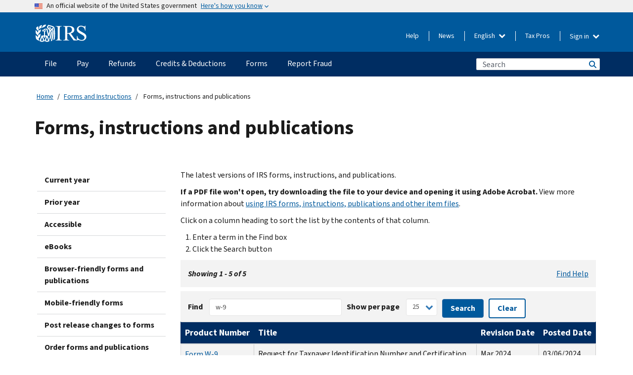

--- FILE ---
content_type: text/html; charset=UTF-8
request_url: https://www.irs.gov/forms-instructions-and-publications?find=w-9
body_size: 16343
content:
<!DOCTYPE html>
<html  lang="en" dir="ltr" prefix="content: http://purl.org/rss/1.0/modules/content/  dc: http://purl.org/dc/terms/  foaf: http://xmlns.com/foaf/0.1/  og: http://ogp.me/ns#  rdfs: http://www.w3.org/2000/01/rdf-schema#  schema: http://schema.org/  sioc: http://rdfs.org/sioc/ns#  sioct: http://rdfs.org/sioc/types#  skos: http://www.w3.org/2004/02/skos/core#  xsd: http://www.w3.org/2001/XMLSchema# ">
  <head>
    <meta charset="utf-8" />
<meta name="description" content="The latest versions of IRS forms, instructions, and publications." />
<meta name="abstract" content="The latest versions of IRS forms, instructions, and publications." />
<meta name="robots" content="index, follow" />
<link rel="canonical" href="https://www.irs.gov/forms-instructions-and-publications" />
<meta name="rights" content="United States Internal Revenue Services" />
<meta property="og:image:url" content="https://www.irs.gov/pub/image/logo_small.jpg" />
<meta property="og:image:type" content="image/jpeg" />
<meta property="og:image:alt" content="IRS logo" />
<meta name="twitter:card" content="summary" />
<meta name="twitter:title" content="Forms, instructions and publications | Internal Revenue Service" />
<meta name="twitter:description" content="The latest versions of IRS forms, instructions, and publications." />
<meta name="twitter:image:alt" content="IRS logo" />
<meta name="twitter:image" content="https://www.irs.gov/pub/image/logo_small.jpg" />
<meta name="Generator" content="Drupal 10 (https://www.drupal.org)" />
<meta name="MobileOptimized" content="width" />
<meta name="HandheldFriendly" content="true" />
<meta name="viewport" content="width=device-width, initial-scale=1.0" />
<script type="application/ld+json">{
    "@context": "https://schema.org",
    "@graph": [
        {
            "name": "Forms, instructions and publications",
            "datePosted": "2022-04-26T10:45:51-0400"
        }
    ]
}</script>
<meta name="audience" content="NULL" />
<meta name="irsStandard-type" content="NULL" />
<meta name="uniqueID" content="108781" />
<meta name="isHistorical" content="no" />
<meta name="historical-date" content="NULL" />
<meta name="changed" content="1739558814" />
<meta name="topic" content="NULL" />
<meta name="guidance" content="NULL" />
<meta name="channel" content="NULL" />
<meta name="organization" content="NULL" />
<meta name="otID" content="NULL" />
<meta name="prod_SEID" content="SKHCB" />
<link rel="icon" href="/themes/custom/pup_base/favicon.ico" type="image/vnd.microsoft.icon" />
<link rel="alternate" hreflang="en" href="https://www.irs.gov/forms-instructions-and-publications" />
<link rel="canonical" href="https://www.irs.gov/forms-instructions-and-publications" />
<link rel="shortlink" href="https://www.irs.gov/node/108781" />
<script>window.a2a_config=window.a2a_config||{};a2a_config.callbacks=[];a2a_config.overlays=[];a2a_config.templates={};</script>

    <title>Forms, instructions and publications | Internal Revenue Service</title>
    <link rel="stylesheet" media="all" href="/pub/css/css_jqwO2ACVI4B2xf_Sxg7EyCpgTqVpr8lDcT4OsU3B0CA.css?delta=0&amp;language=en&amp;theme=pup_irs&amp;include=[base64]" />
<link rel="stylesheet" media="all" href="/pub/css/css_yZKZQeQr-6FrHttDTNN7zbNgJyap3lvwbJyU-3QfwV8.css?delta=1&amp;language=en&amp;theme=pup_irs&amp;include=[base64]" />
<link rel="stylesheet" media="print" href="/pub/css/css_xEYcgzIIMA7tFIeVzSOrKRPyoYDIuxzHyZ88T5D_SPY.css?delta=2&amp;language=en&amp;theme=pup_irs&amp;include=[base64]" />
<link rel="stylesheet" media="all" href="/pub/css/css_EbWGjClhsStXbsvwOq9iT6yGxHCg86ApUzr4bYwsoHk.css?delta=3&amp;language=en&amp;theme=pup_irs&amp;include=[base64]" />

    <script type="application/json" data-drupal-selector="drupal-settings-json">{"path":{"baseUrl":"\/","pathPrefix":"","currentPath":"node\/108781","currentPathIsAdmin":false,"isFront":false,"currentLanguage":"en","currentQuery":{"find":"w-9"}},"pluralDelimiter":"\u0003","suppressDeprecationErrors":true,"gtag":{"tagId":"","consentMode":false,"otherIds":[],"events":[{"name":"search","data":{"search_term":"w 9  "}}],"additionalConfigInfo":[]},"ajaxPageState":{"libraries":"[base64]","theme":"pup_irs","theme_token":null},"ajaxTrustedUrl":{"\/forms-instructions-and-publications":true,"\/site-index-search":true},"gtm":{"tagId":null,"settings":{"data_layer":"dataLayer","include_environment":false},"tagIds":["GTM-KV978ZL"]},"dataLayer":{"defaultLang":"en","languages":{"en":{"id":"en","name":"English","direction":"ltr","weight":-10},"es":{"id":"es","name":"Spanish","direction":"ltr","weight":-9},"zh-hans":{"id":"zh-hans","name":"Chinese, Simplified","direction":"ltr","weight":-8},"zh-hant":{"id":"zh-hant","name":"Chinese, Traditional","direction":"ltr","weight":-7},"ko":{"id":"ko","name":"Korean","direction":"ltr","weight":-6},"ru":{"id":"ru","name":"Russian","direction":"ltr","weight":-5},"vi":{"id":"vi","name":"Vietnamese","direction":"ltr","weight":-4},"ht":{"id":"ht","name":"Haitian Creole","direction":"ltr","weight":-3}}},"data":{"extlink":{"extTarget":false,"extTargetAppendNewWindowLabel":"(opens in a new window)","extTargetNoOverride":false,"extNofollow":false,"extTitleNoOverride":false,"extNoreferrer":false,"extFollowNoOverride":false,"extClass":"ext","extLabel":"(link is external)","extImgClass":true,"extSubdomains":true,"extExclude":"","extInclude":"","extCssExclude":".paragraph--type--social-media-footer, .btn-primary, .btn-secondary","extCssInclude":"","extCssExplicit":"","extAlert":false,"extAlertText":"This link will take you to an external web site. We are not responsible for their content.","extHideIcons":false,"mailtoClass":"mailto","telClass":"","mailtoLabel":"(link sends email)","telLabel":"(link is a phone number)","extUseFontAwesome":true,"extIconPlacement":"append","extPreventOrphan":false,"extFaLinkClasses":"fa fa-external-link fa-external-link-alt","extFaMailtoClasses":"fa fa-envelope-o","extAdditionalLinkClasses":"","extAdditionalMailtoClasses":"","extAdditionalTelClasses":"","extFaTelClasses":"fa fa-phone","whitelistedDomains":[],"extExcludeNoreferrer":""}},"bootstrap":{"forms_has_error_value_toggle":1,"modal_animation":1,"modal_backdrop":"true","modal_focus_input":1,"modal_keyboard":1,"modal_select_text":1,"modal_show":1,"modal_size":"","popover_enabled":1,"popover_animation":1,"popover_auto_close":1,"popover_container":"body","popover_content":"","popover_delay":"0","popover_html":0,"popover_placement":"right","popover_selector":"","popover_title":"","popover_trigger":"click","tooltip_enabled":1,"tooltip_animation":1,"tooltip_container":"body","tooltip_delay":"0","tooltip_html":0,"tooltip_placement":"auto left","tooltip_selector":"","tooltip_trigger":"hover"},"views":{"ajax_path":"\/views\/ajax","ajaxViews":{"views_dom_id:d881fe9400bebe4596c29b4ea0c04a2d46f0c35c666613bdd13ffec51845c7f7":{"view_name":"pup_picklists","view_display_id":"forms_and_pubs","view_args":"","view_path":"\/node\/108781","view_base_path":null,"view_dom_id":"d881fe9400bebe4596c29b4ea0c04a2d46f0c35c666613bdd13ffec51845c7f7","pager_element":0}}},"better_exposed_filters":{"autosubmit_exclude_textfield":true},"chosen":{"selector":"select:not(:hidden,[id*=\u0027edit-state\u0027],[id^=\u0022views-form-user-admin-people-page\u0022] #edit-action)","minimum_single":25,"minimum_multiple":20,"minimum_width":200,"use_relative_width":false,"options":{"disable_search":false,"disable_search_threshold":0,"allow_single_deselect":false,"add_helper_buttons":false,"search_contains":true,"placeholder_text_multiple":"Choose some option","placeholder_text_single":"Choose an option","no_results_text":"No results match","max_shown_results":null,"inherit_select_classes":true}},"accordion_menus":{"accordion_closed":{"main_mobile":"main_mobile"}},"search_api_autocomplete":{"pup_site_index_search":{"delay":600,"auto_submit":true,"min_length":3}},"ajax":[],"user":{"uid":0,"permissionsHash":"a8bc380c6e4e686aded8ae0b2ef5e6ad03a865beea587aa9d6f35a3ea33ac02a"}}</script>
<script src="/pub/js/js_SvGSEFYsOpQP3gNDbKkK7uDwPRO6RaaM0kKXI3eIPv4.js?scope=header&amp;delta=0&amp;language=en&amp;theme=pup_irs&amp;include=[base64]"></script>
<script src="/modules/contrib/google_tag/js/gtag.js?t9wb4w"></script>
<script src="/modules/contrib/google_tag/js/gtm.js?t9wb4w"></script>

  </head>
  <body class="path-node page-node-type-landing-page has-glyphicons lang-en">
    <a href="#main-content" class="visually-hidden focusable skip-link">
      Skip to main content
    </a>
    <noscript><iframe src="https://www.googletagmanager.com/ns.html?id=GTM-KV978ZL"
                  height="0" width="0" style="display:none;visibility:hidden"></iframe></noscript>

    <div id='mobile-clickable-overlay' class='mobile-menu-overlay'></div>
      <div class="dialog-off-canvas-main-canvas" data-off-canvas-main-canvas>
    


<header id="navbar" role="banner">

  
  
          
    
    
          <div class="pup-header_official">
        <div class="container header-official-message">
          <div class="inline-official">
              <div class="region region-header-official">
    <section class="usa-banner" aria-label="Official website of the United States government">
  <header class="usa-banner__header">
    <div class="us-flag">
      <img class="usa-banner__flag" src="/themes/custom/pup_base/images/us_flag_small.png" alt="" aria-hidden="true">
    </div>
    <div class="official-text" aria-hidden="true">
      <p class="usa-banner__header-text">An official website of the United States government</p>
      <p class="usa-banner__header-action">Here's how you know</p>
    </div>
    <button class="usa-banner__button" aria-expanded="false" aria-controls="gov-info"><span>Here's how you know</span></button>
  </header>
  <div id="gov-info" class="usa-banner__content" hidden>
    <div class="row">
      <div class="usa-banner__guidance col-12 col-sm-6">
        <img class="usa-banner__icon" src="/themes/custom/pup_base/images/icon-dot-gov.svg" alt="" aria-hidden="true">
        <div class="usa-media-block__body">
          <p><strong>
          Official websites use .gov
          </strong></p><p>
          A <strong>.gov</strong> website belongs to an official government organization in the United States.
          </p>
        </div>
      </div>
      <div class="usa-banner__guidance col-12 col-sm-6">
        <img class="usa-banner__icon" src="/themes/custom/pup_base/images/icon-https.svg" alt="" aria-hidden="true">
        <div class="usa-banner__body">
          <p><strong>Secure .gov websites use HTTPS</strong></p>
            <p>
            A <strong>lock</strong>
            (<img class="usa-banner__sm-icon" src="/themes/custom/pup_base/images/lock.svg" title="Lock" alt="Locked padlock icon">)
            or <strong>https://</strong> means you've safely connected to the .gov website. Share sensitive information only on official, secure websites.
            </p>
        </div>
      </div>
    </div>
  </div>
</section>
  </div>

          </div>
        </div>
      </div>
    
    <div class="pup-header-main">
      <div class="container">
        <div class="row pup-header-main__content">
          
                                        
                                        <div class="col-xs-2 col-md-1 no-gutter pup-header-content-lt">
                    <div class="region region-header-left">
                <a class="logo navbar-btn pull-left" href="/" title="Home" rel="home">
            <img src="/themes/custom/pup_base/IRS-Logo.svg" alt="Home" />
            <img class="print-logo" src="/themes/custom/pup_irs/images/logo-print.svg" alt="Home" aria-hidden="true" />
        </a>
            
  </div>

                </div>
              
              
              <div class="col-md-11 hidden-xs hidden-sm pup-header-content-rt">
                  <div class="region region-header-right">
    
<div class="language-switcher-language-url block block-language block-language-blocklanguage-interface clearfix" id="block-languageswitcher" data-block-plugin-id="language_block:language_interface">
  
    
  
        <div class="dropdown pup-switch-hidden">
    <button class="btn btn-default dropdown-toggle languageSwitcher" type="button" id="languageSwitcher" data-toggle="dropdown" aria-expanded="false">
      English
      <i class="fa fa-chevron-down"></i>
    </button>
    <ul class="dropdown-menu" data-block="languageswitcher"><li hreflang="es" data-drupal-link-query="{&quot;find&quot;:&quot;w-9&quot;}" data-drupal-link-system-path="node/108781" class="es"><a href="/es/forms-instructions-and-publications?find=w-9" class="language-link" lang="es" hreflang="es" data-drupal-link-query="{&quot;find&quot;:&quot;w-9&quot;}" data-drupal-link-system-path="node/108781">Español</a></li><li hreflang="zh-hans" data-drupal-link-query="{&quot;find&quot;:&quot;w-9&quot;}" data-drupal-link-system-path="node/108781" class="zh-hans"><a href="/zh-hans/forms-instructions-and-publications?find=w-9" class="language-link" lang="zh-hans" hreflang="zh-hans" data-drupal-link-query="{&quot;find&quot;:&quot;w-9&quot;}" data-drupal-link-system-path="node/108781">中文 (简体)</a></li><li hreflang="zh-hant" data-drupal-link-query="{&quot;find&quot;:&quot;w-9&quot;}" data-drupal-link-system-path="node/108781" class="zh-hant"><a href="/zh-hant/forms-instructions-and-publications?find=w-9" class="language-link" lang="zh-hant" hreflang="zh-hant" data-drupal-link-query="{&quot;find&quot;:&quot;w-9&quot;}" data-drupal-link-system-path="node/108781">中文 (繁體)</a></li><li hreflang="ko" data-drupal-link-query="{&quot;find&quot;:&quot;w-9&quot;}" data-drupal-link-system-path="node/108781" class="ko"><a href="/ko/forms-instructions-and-publications?find=w-9" class="language-link" lang="ko" hreflang="ko" data-drupal-link-query="{&quot;find&quot;:&quot;w-9&quot;}" data-drupal-link-system-path="node/108781">한국어</a></li><li hreflang="ru" data-drupal-link-query="{&quot;find&quot;:&quot;w-9&quot;}" data-drupal-link-system-path="node/108781" class="ru"><a href="/ru/forms-instructions-and-publications?find=w-9" class="language-link" lang="ru" hreflang="ru" data-drupal-link-query="{&quot;find&quot;:&quot;w-9&quot;}" data-drupal-link-system-path="node/108781">Русский</a></li><li hreflang="vi" data-drupal-link-query="{&quot;find&quot;:&quot;w-9&quot;}" data-drupal-link-system-path="node/108781" class="vi"><a href="/vi/forms-instructions-and-publications?find=w-9" class="language-link" lang="vi" hreflang="vi" data-drupal-link-query="{&quot;find&quot;:&quot;w-9&quot;}" data-drupal-link-system-path="node/108781">Tiếng Việt</a></li><li hreflang="ht" data-drupal-link-query="{&quot;find&quot;:&quot;w-9&quot;}" data-drupal-link-system-path="node/108781" class="ht"><a href="/ht/forms-instructions-and-publications?find=w-9" class="language-link" lang="ht" hreflang="ht" data-drupal-link-query="{&quot;find&quot;:&quot;w-9&quot;}" data-drupal-link-system-path="node/108781">Kreyòl ayisyen</a></li></ul>
    </div>

    </div>

<nav role="navigation" aria-labelledby="block-pup-irs-informationmenu-2-menu" id="block-pup-irs-informationmenu-2" data-block-plugin-id="system_menu_block:pup-info-menu" class="pup-nav-en">
            
  <h2 class="visually-hidden" id="block-pup-irs-informationmenu-2-menu">Information Menu</h2>
  

                  <ul data-block="pup_irs_informationmenu_2" class="menu menu--pup-info-menu nav">
                      <li class="first">
                                                          <a href="/help/let-us-help-you" title="Help" data-drupal-link-system-path="node/16916">Help</a>
                        </li>
                      <li>
                                                          <a href="/newsroom" title="News" data-drupal-link-system-path="node/19646">News</a>
                        </li>
                      <li>
                                                          <a href="/tax-professionals" data-drupal-link-system-path="node/11">Tax Pros</a>
                        </li>
                      <li class="expanded dropdown last">
                                                                                            <span class="navbar-text dropdown-toggle" data-toggle="dropdown">Sign in <span class="caret"></span></span>
                                <ul data-block="pup_irs_informationmenu_2" class="dropdown-menu">
                      <li class="first">
                                                          <a href="https://sa.www4.irs.gov/ola/" class="btn btn-primary">Individual</a>
                        </li>
                      <li>
                                                          <a href="https://sa.www4.irs.gov/bola/" class="btn btn-primary">Business</a>
                        </li>
                      <li>
                                                          <a href="https://sa.www4.irs.gov/taxpro/" class="btn btn-primary">Tax Pro</a>
                        </li>
                      <li>
                  
            <div class="field field--name-body field--type-text-with-summary field--label-hidden field--item"><h2>Access your tax information with an IRS account.</h2>

<ul class="signin-content-checkmarks">
	<li>Refunds</li>
	<li>Payments</li>
	<li>Tax records</li>
</ul>
</div>
      
              </li>
                      <li class="last">
                                                          <a href="/your-account" class="btn btn-primary" data-drupal-link-system-path="node/126776">Create account</a>
                        </li>
        </ul>
      
                        </li>
        </ul>
      

  </nav>

  </div>

              </div>
              
                            <div class="col-xs-10 hidden-md hidden-lg no-gutter">
                <ul class="pup-header-mobile-menu pull-right">
                  <li>
                    <button type="button" id="pup-mobile-navbar-searchBtn" class="btn btn-link pup-header-mobile-menu__searchBtn" data-target="#navbar-collapse" aria-expanded="false" aria-controls="navbar-collapse">
                      Search
                    </button>
                  </li>
                                      <li id="pup-mobile-navbar-infoBtn" class="pup-header-mobile-menu__infoBtn" data-close-text="Close">
                        <div class="region region-help-menu-mobile">
                <ul data-block="helpmenumobile" class="menu menu--help-menu-mobile nav">
                      <li class="expanded dropdown first last">
                                                                                            <span class="navbar-text dropdown-toggle" data-toggle="dropdown">Sign in <span class="caret"></span></span>
                                <ul data-block="helpmenumobile" class="dropdown-menu">
                      <li class="first">
                                                          <a href="https://sa.www4.irs.gov/ola/" class="btn btn-primary">Individual</a>
                        </li>
                      <li>
                                                          <a href="https://sa.www4.irs.gov/bola/" class="btn btn-primary">Business</a>
                        </li>
                      <li>
                                                          <a href="https://sa.www4.irs.gov/taxpro/" class="btn btn-primary">Tax Pro</a>
                        </li>
                      <li>
                  
            <div class="field field--name-body field--type-text-with-summary field--label-hidden field--item"><h2>Access your tax information with an IRS account.</h2>

<ul class="signin-content-checkmarks">
	<li>Refunds</li>
	<li>Payments</li>
	<li>Tax records</li>
</ul>
</div>
      
              </li>
                      <li class="last">
                                                          <a href="/your-account" class="btn btn-primary" data-drupal-link-system-path="node/126776">Create account</a>
                        </li>
        </ul>
      
                        </li>
        </ul>
      


  </div>

                    </li>
                                    <li>
                    <button type="button" id="pup-mobile-navbar-menuBtn" class="btn btn-link pup-header-mobile-menu__menuBtn mobile-menu-icon" data-target="#pup-header-nav-collapse">
                      Menu
                    </button>
                  </li>
                </ul>
              </div>
          

        </div>       </div>
              <div id="navbar-collapse" class="collapse hidden-md hidden-lg">
            <div class="region region-search-form-collapsible">
      <div class="pup-site-header-search-block pup-search-box-hidden">
            <div class="pup-site-header-search-block__searchfield">
        
<form data-block="exposedformpup_site_index_searchsite_search_srt_relevance_4" action="/site-index-search" method="get" id="views-exposed-form-pup-site-index-search-site-search-srt-relevance" accept-charset="UTF-8" novalidate>
  <div  class="form--inline form-inline clearfix">
  








<div class="form-item form-group js-form-item form-type-search-api-autocomplete js-form-type-search-api-autocomplete form-item-search js-form-item-search form-autocomplete">


    
    
            <label for="search-main-mobile" class="control-label">Search</label>
    
    <div class="input-group"><input placeholder="Search" aria-label="Search" data-drupal-selector="edit-search" data-search-api-autocomplete-search="pup_site_index_search" class="form-autocomplete form-text form-control" data-autocomplete-path="/search_api_autocomplete/pup_site_index_search?display=site_search_srt_relevance&amp;&amp;filter=search" type="text" id="search-main-mobile" name="search" value="" size="30" maxlength="128"/><span class="input-group-addon"><span class="icon glyphicon glyphicon-refresh ajax-progress ajax-progress-throbber" aria-hidden="true"></span></span></div>

    

</div>









<div class="form-item form-group js-form-item form-type-select js-form-type-select form-item-field-pup-historical-1 js-form-item-field-pup-historical-1">


    
    
            <label for="edit-field-pup-historical-1" class="control-label">Include Historical Content</label>
    
    <div class="select-style select-wrapper">
  <select data-drupal-selector="edit-field-pup-historical-1" class="form-select form-control" id="edit-field-pup-historical-1" name="field_pup_historical_1"><option value="All">- Any -</option><option value="1" selected="selected">No</option></select>
</div>

    

</div>









<div class="form-item form-group js-form-item form-type-select js-form-type-select form-item-field-pup-historical js-form-item-field-pup-historical">


    
    
            <label for="edit-field-pup-historical" class="control-label">Include Historical Content</label>
    
    <div class="select-style select-wrapper">
  <select data-drupal-selector="edit-field-pup-historical" class="form-select form-control" id="edit-field-pup-historical" name="field_pup_historical"><option value="All">- Any -</option><option value="1" selected="selected">No</option></select>
</div>

    

</div>
<div data-drupal-selector="edit-actions" class="form-actions form-group js-form-wrapper form-wrapper" id="edit-actions--2"><button title="Search" data-drupal-selector="edit-submit-pup-site-index-search" class="button js-form-submit form-submit btn-primary btn icon-before" type="submit" id="edit-submit-pup-site-index-search" value="Search"><span class="icon glyphicon glyphicon-search" aria-hidden="true"></span>
Search</button></div>

</div>

</form>
      </div>
      </div>

  </div>

        </div>
          </div> 
          <div class="header-nav hidden-xs hidden-sm">
          <div class="container-fluid">
              <div class="region region-site-navigation">
    <nav role="navigation" aria-labelledby="block-mainnavigationmobile-2-menu" id="block-mainnavigationmobile-2" data-block-plugin-id="system_menu_block:main_mobile">
            
  <h2 class="visually-hidden" id="block-mainnavigationmobile-2-menu">Main navigation</h2>
  

        


              <a id="stickyNavLogo" class="logo navbar-btn pull-left" href="/" title="Home" rel="home">
        <img src="/themes/custom/pup_base/IRS-Logo.svg" alt="Home">
      </a>
      <ul data-block="mainnavigationmobile_2" class="menu nav" id="accessible-megamenu-navigation">
                                                                      <li class="expanded megamenu-top-nav-item dropdown">	
          <a href="/filing" aria-controls="accessible-megamenu-file-submenu" aria-expanded="false" aria-label="File menu has additional options. Use the spacebar to open the File sub menu or enter to navigate to the File page." role="application" id="accessible-megamenu-nav-item-0">File</a>
                                  <ul data-block="mainnavigationmobile_2" class="menu dropdown-menu" id="accessible-megamenu-file-submenu" aria-expanded="false" aria-hidden="true" aria-labelledby="accessible-megamenu-nav-item-0" role="region">
       <div class="mega-menu-container">
                                                                                            <li><a href="/filing" class="mobile-only-text" id="accessible-megamenu-file-submenu-0" data-drupal-link-system-path="node/19656">Overview</a>
                          </li>
                                                                                      <div class="mega-menu-column">
                                                                  <li><span class="mega-menu-column-header" id="accessible-megamenu-file-submenu-1">INFORMATION FOR…</span>
                          </li>
                                                                                          <li><a href="/individual-tax-filing" id="accessible-megamenu-file-submenu-2" data-drupal-link-system-path="node/142191">Individuals</a>
                          </li>
                                                                                          <li><a href="/businesses" id="accessible-megamenu-file-submenu-3" data-drupal-link-system-path="node/18976">Business and self-employed</a>
                          </li>
                                                                                          <li><a href="/charities-and-nonprofits" id="accessible-megamenu-file-submenu-4" data-drupal-link-system-path="node/58461">Charities and nonprofits</a>
                          </li>
                                                                                          <li><a href="/individuals/international-taxpayers" id="accessible-megamenu-file-submenu-5" data-drupal-link-system-path="node/19696">International filers</a>
                          </li>
                                                                                          <li><a href="/retirement-plans" id="accessible-megamenu-file-submenu-6" data-drupal-link-system-path="node/19741">Retirement</a>
                          </li>
                                                                                          <li><a href="/government-entities" id="accessible-megamenu-file-submenu-7" data-drupal-link-system-path="node/19586">Governments and tax-exempt bonds</a>
                          </li>
                                                                                          <li><a href="/government-entities/indian-tribal-governments" id="accessible-megamenu-file-submenu-8" data-drupal-link-system-path="node/19601">Indian Tribal Governments</a>
                          </li>
                                                                </div>
                                                  <div class="mega-menu-column">
                                                                  <li><span class="mega-menu-column-header" id="accessible-megamenu-file-submenu-9">FILING FOR INDIVIDUALS</span>
                          </li>
                                                                                          <li><a href="/filing/individuals/how-to-file" id="accessible-megamenu-file-submenu-10" data-drupal-link-system-path="node/22856">How to file</a>
                          </li>
                                                                                          <li><a href="/filing/individuals/when-to-file" id="accessible-megamenu-file-submenu-11" data-drupal-link-system-path="node/22726">When to file</a>
                          </li>
                                                                                          <li><a href="/filing/where-to-file-tax-returns-addresses-listed-by-return-type" id="accessible-megamenu-file-submenu-12" data-drupal-link-system-path="node/2442">Where to file</a>
                          </li>
                                                                                          <li><a href="/filing/individuals/update-my-information" id="accessible-megamenu-file-submenu-13" data-drupal-link-system-path="node/22861">Update your information</a>
                          </li>
                                                                </div>
                                                  <div class="mega-menu-column">
                                                                  <li><span class="mega-menu-column-header" id="accessible-megamenu-file-submenu-14">POPULAR</span>
                          </li>
                                                                                          <li><a href="/individuals/get-transcript" id="accessible-megamenu-file-submenu-15" data-drupal-link-system-path="node/136676">Tax record (transcript)</a>
                          </li>
                                                                                          <li><a href="/businesses/small-businesses-self-employed/get-an-employer-identification-number" id="accessible-megamenu-file-submenu-16" data-drupal-link-system-path="node/17153">Apply for an Employer ID Number (EIN)</a>
                          </li>
                                                                                          <li><a href="/filing/file-an-amended-return" id="accessible-megamenu-file-submenu-17" data-drupal-link-system-path="node/128551">Amend return</a>
                          </li>
                                                                                          <li><a href="/identity-theft-fraud-scams/get-an-identity-protection-pin" id="accessible-megamenu-file-submenu-18" data-drupal-link-system-path="node/16696">Identity Protection PIN (IP PIN)</a>
                          </li>
                      </div>
    
                </div>
        </ul>
      
            </li>
                                                                    <li class="expanded megamenu-top-nav-item dropdown">	
          <a href="/payments" aria-controls="accessible-megamenu-pay-submenu" aria-expanded="false" aria-label="Pay menu has additional options. Use the spacebar to open the Pay sub menu or enter to navigate to the Pay page." role="application" id="accessible-megamenu-nav-item-1">Pay</a>
                                  <ul data-block="mainnavigationmobile_2" class="menu dropdown-menu" id="accessible-megamenu-pay-submenu" aria-expanded="false" aria-hidden="true" aria-labelledby="accessible-megamenu-nav-item-1" role="region">
       <div class="mega-menu-container">
                                                                                            <li><a href="/payments" class="mobile-only-text" id="accessible-megamenu-pay-submenu-0" data-drupal-link-system-path="node/19551">Overview</a>
                          </li>
                                                                                      <div class="mega-menu-column">
                                                                  <li><span class="mega-menu-column-header" id="accessible-megamenu-pay-submenu-1">PAY BY</span>
                          </li>
                                                                                          <li><a href="/payments/direct-pay-with-bank-account" id="accessible-megamenu-pay-submenu-2" data-drupal-link-system-path="node/10224">Bank Account (Direct Pay)</a>
                          </li>
                                                                                          <li><a href="/payments/online-payment-agreement-application" id="accessible-megamenu-pay-submenu-3" data-drupal-link-system-path="node/16716">Payment Plan (Installment Agreement)</a>
                          </li>
                                                                                          <li><a href="/payments/eftps-the-electronic-federal-tax-payment-system" id="accessible-megamenu-pay-submenu-4" data-drupal-link-system-path="node/15488">Electronic Federal Tax Payment System (EFTPS)</a>
                          </li>
                                                                </div>
                                                  <div class="mega-menu-column">
                                                                  <li><span class="mega-menu-column-header" id="accessible-megamenu-pay-submenu-5">POPULAR</span>
                          </li>
                                                                                          <li><a href="/your-account" id="accessible-megamenu-pay-submenu-6" data-drupal-link-system-path="node/126776">Your Online Account</a>
                          </li>
                                                                                          <li><a href="/individuals/tax-withholding-estimator" id="accessible-megamenu-pay-submenu-7" data-drupal-link-system-path="node/107181">Tax Withholding Estimator</a>
                          </li>
                                                                                          <li><a href="/businesses/small-businesses-self-employed/estimated-taxes" id="accessible-megamenu-pay-submenu-8" data-drupal-link-system-path="node/17135">Estimated Taxes</a>
                          </li>
                                                                                          <li><a href="/payments/penalties" id="accessible-megamenu-pay-submenu-9" data-drupal-link-system-path="node/91826">Penalties</a>
                          </li>
                      </div>
    
                </div>
        </ul>
      
            </li>
                                                                    <li class="expanded megamenu-top-nav-item dropdown">	
          <a href="/refunds" aria-controls="accessible-megamenu-refunds-submenu" aria-expanded="false" aria-label="Refunds menu has additional options. Use the spacebar to open the Refunds sub menu or enter to navigate to the Refunds page." role="application" id="accessible-megamenu-nav-item-2">Refunds</a>
                                  <ul data-block="mainnavigationmobile_2" class="menu dropdown-menu" id="accessible-megamenu-refunds-submenu" aria-expanded="false" aria-hidden="true" aria-labelledby="accessible-megamenu-nav-item-2" role="region">
       <div class="mega-menu-container">
                                                                                            <li><a href="/refunds" class="mobile-only-text" id="accessible-megamenu-refunds-submenu-0" data-drupal-link-system-path="node/130131">Overview</a>
                          </li>
                                                                          <div class="mega-menu-column no-header-extra-padding">
                                                                  <li><a href="/wheres-my-refund" class="mega-menu-column-header" id="accessible-megamenu-refunds-submenu-1" data-drupal-link-system-path="node/19556">Where’s My Refund?</a>
                          </li>
                                                                                          <li><a href="/refunds/get-your-refund-faster-tell-irs-to-direct-deposit-your-refund-to-one-two-or-three-accounts" id="accessible-megamenu-refunds-submenu-2" data-drupal-link-system-path="node/10971">Direct deposit</a>
                          </li>
                                                                                          <li><a href="/filing/wheres-my-amended-return" id="accessible-megamenu-refunds-submenu-3" data-drupal-link-system-path="node/17175">Where’s My Amended Return?</a>
                          </li>
                      </div>
    
                </div>
        </ul>
      
            </li>
                                                                    <li class="expanded megamenu-top-nav-item dropdown">	
          <a href="/credits-and-deductions" aria-controls="accessible-megamenu-credits-deductions-submenu" aria-expanded="false" aria-label="Credits &amp; Deductions menu has additional options. Use the spacebar to open the Credits &amp; Deductions sub menu or enter to navigate to the Credits &amp; Deductions page." role="application" id="accessible-megamenu-nav-item-3">Credits & Deductions</a>
                                  <ul data-block="mainnavigationmobile_2" class="menu dropdown-menu" id="accessible-megamenu-credits-deductions-submenu" aria-expanded="false" aria-hidden="true" aria-labelledby="accessible-megamenu-nav-item-3" role="region">
       <div class="mega-menu-container">
                                                                                            <li><a href="/credits-and-deductions" class="mobile-only-text" id="accessible-megamenu-credits-deductions-submenu-0" data-drupal-link-system-path="node/80206">Overview</a>
                          </li>
                                                                                      <div class="mega-menu-column">
                                                                  <li><span class="mega-menu-column-header" id="accessible-megamenu-credits-deductions-submenu-1">INFORMATION FOR...</span>
                          </li>
                                                                                          <li><a href="/credits-and-deductions-for-individuals" title="For you and your family" id="accessible-megamenu-credits-deductions-submenu-2" data-drupal-link-system-path="node/5">Individuals</a>
                          </li>
              <li class="mega-menu-helper-text">
          <span class="desktop-only-text">
            For you and your family
          </span>
        </li>
                                                                                          <li><a href="/credits-deductions/businesses" title="Standard mileage and other information" id="accessible-megamenu-credits-deductions-submenu-3" data-drupal-link-system-path="node/19941">Businesses & Self-Employed</a>
                          </li>
              <li class="mega-menu-helper-text">
          <span class="desktop-only-text">
            Standard mileage and other information
          </span>
        </li>
                                                                </div>
                                                  <div class="mega-menu-column">
                                                                  <li><span class="mega-menu-column-header" id="accessible-megamenu-credits-deductions-submenu-4">POPULAR</span>
                          </li>
                                                                                          <li><a href="/credits-deductions/individuals/earned-income-tax-credit-eitc" id="accessible-megamenu-credits-deductions-submenu-5" data-drupal-link-system-path="node/18966">Earned Income Credit (EITC)</a>
                          </li>
                                                                                          <li><a href="/credits-deductions/individuals/child-tax-credit" id="accessible-megamenu-credits-deductions-submenu-6" data-drupal-link-system-path="node/771">Child Tax Credit</a>
                          </li>
                                                                                          <li><a href="/credits-deductions/clean-vehicle-and-energy-credits" id="accessible-megamenu-credits-deductions-submenu-7" data-drupal-link-system-path="node/126641">Clean Energy and Vehicle Credits</a>
                          </li>
                                                                                          <li><a href="/help/ita/how-much-is-my-standard-deduction" id="accessible-megamenu-credits-deductions-submenu-8" data-drupal-link-system-path="node/5229">Standard Deduction</a>
                          </li>
                                                                                          <li><a href="/retirement-plans" id="accessible-megamenu-credits-deductions-submenu-9" data-drupal-link-system-path="node/19741">Retirement Plans</a>
                          </li>
                      </div>
    
                </div>
        </ul>
      
            </li>
                                                                    <li class="expanded megamenu-top-nav-item dropdown">	
          <a href="/forms-instructions" aria-controls="accessible-megamenu-forms-submenu" aria-expanded="false" aria-label="Forms menu has additional options. Use the spacebar to open the Forms sub menu or enter to navigate to the Forms page." role="application" id="accessible-megamenu-nav-item-4">Forms</a>
                                  <ul data-block="mainnavigationmobile_2" class="menu dropdown-menu" id="accessible-megamenu-forms-submenu" aria-expanded="false" aria-hidden="true" aria-labelledby="accessible-megamenu-nav-item-4" role="region">
       <div class="mega-menu-container">
                                                                                            <li><a href="/forms-instructions" class="mobile-only-text" id="accessible-megamenu-forms-submenu-0" data-drupal-link-system-path="node/6">Overview</a>
                          </li>
                                                                                      <div class="mega-menu-column">
                                                                  <li><span class="mega-menu-column-header" id="accessible-megamenu-forms-submenu-1">POPULAR FORMS & INSTRUCTIONS</span>
                          </li>
                                                                                          <li><a href="/forms-pubs/about-form-1040" title="Individual Income Tax Return" id="accessible-megamenu-forms-submenu-2" data-drupal-link-system-path="node/16022">Form 1040</a>
                          </li>
              <li class="mega-menu-helper-text">
          <span class="desktop-only-text">
            Individual Income Tax Return
          </span>
        </li>
                                                                                          <li><a href="/instructions/i1040gi" title="Instructions for Form 1040 " id="accessible-megamenu-forms-submenu-3" data-drupal-link-system-path="node/100166">Form 1040 Instructions</a>
                          </li>
              <li class="mega-menu-helper-text">
          <span class="desktop-only-text">
            Instructions for Form 1040 
          </span>
        </li>
                                                                                          <li><a href="/forms-pubs/about-form-w-9" title="Request for Taxpayer Identification Number (TIN) and Certification" id="accessible-megamenu-forms-submenu-4" data-drupal-link-system-path="node/15825">Form W-9</a>
                          </li>
              <li class="mega-menu-helper-text">
          <span class="desktop-only-text">
            Request for Taxpayer Identification Number (TIN) and Certification
          </span>
        </li>
                                                                                          <li><a href="/forms-pubs/about-form-4506-t" title="Request for Transcript of Tax Return" id="accessible-megamenu-forms-submenu-5" data-drupal-link-system-path="node/10554">Form 4506-T</a>
                          </li>
              <li class="mega-menu-helper-text">
          <span class="desktop-only-text">
            Request for Transcript of Tax Return
          </span>
        </li>
                                                                </div>
                                      <div class="mega-menu-column extra-padding">
                                                                  <li><a href="/forms-pubs/about-form-w-4" class="mega-menu-column-header" title="Employee&#039;s Withholding Certificate" id="accessible-megamenu-forms-submenu-6" data-drupal-link-system-path="node/15498">Form W-4</a>
                          </li>
              <li class="mega-menu-helper-text">
          <span class="desktop-only-text">
            Employee&#039;s Withholding Certificate
          </span>
        </li>
                                                                                          <li><a href="/forms-pubs/about-form-941" title="Employer&#039;s Quarterly Federal Tax Return" id="accessible-megamenu-forms-submenu-7" data-drupal-link-system-path="node/53446">Form 941</a>
                          </li>
              <li class="mega-menu-helper-text">
          <span class="desktop-only-text">
            Employer&#039;s Quarterly Federal Tax Return
          </span>
        </li>
                                                                                          <li><a href="/forms-pubs/about-form-w-2" title="Wage and Tax Statement" id="accessible-megamenu-forms-submenu-8" data-drupal-link-system-path="node/5737">Form W-2</a>
                          </li>
              <li class="mega-menu-helper-text">
          <span class="desktop-only-text">
            Wage and Tax Statement
          </span>
        </li>
                                                                                          <li><a href="/forms-pubs/about-form-9465" title="Installment Agreement Request" id="accessible-megamenu-forms-submenu-9" data-drupal-link-system-path="node/15532">Form 9465</a>
                          </li>
              <li class="mega-menu-helper-text">
          <span class="desktop-only-text">
            Installment Agreement Request
          </span>
        </li>
                                                                </div>
                                                  <div class="mega-menu-column">
                                                                  <li><span class="mega-menu-column-header" id="accessible-megamenu-forms-submenu-10">POPULAR FOR TAX PROS</span>
                          </li>
                                                                                          <li><a href="/forms-pubs/about-form-1040x" title="Amended Individual Income Tax Return" id="accessible-megamenu-forms-submenu-11" data-drupal-link-system-path="node/19996">Form 1040-X</a>
                          </li>
              <li class="mega-menu-helper-text">
          <span class="desktop-only-text">
            Amended Individual Income Tax Return
          </span>
        </li>
                                                                                          <li><a href="/forms-pubs/about-form-2848" title="Power of Attorney" id="accessible-megamenu-forms-submenu-12" data-drupal-link-system-path="node/15839">Form 2848</a>
                          </li>
              <li class="mega-menu-helper-text">
          <span class="desktop-only-text">
            Power of Attorney
          </span>
        </li>
                                                                                          <li><a href="/forms-pubs/about-form-w-7" title="Apply for an ITIN" id="accessible-megamenu-forms-submenu-13" data-drupal-link-system-path="node/15536">Form W-7</a>
                          </li>
              <li class="mega-menu-helper-text">
          <span class="desktop-only-text">
            Apply for an ITIN
          </span>
        </li>
                                                                                          <li><a href="/tax-professionals/office-of-professional-responsibility-and-circular-230" title="Regulations Governing Practice before the IRS" id="accessible-megamenu-forms-submenu-14" data-drupal-link-system-path="node/125016">Circular 230</a>
                          </li>
              <li class="mega-menu-helper-text">
          <span class="desktop-only-text">
            Regulations Governing Practice before the IRS
          </span>
        </li>
                      </div>
    
                </div>
        </ul>
      
            </li>
                                                                    <li class="expanded megamenu-top-nav-item dropdown">	
          <a href="/help/report-fraud" aria-controls="accessible-megamenu-report-fraud-submenu" aria-expanded="false" aria-label="Report Fraud menu has additional options. Use the spacebar to open the Report Fraud sub menu or enter to navigate to the Report Fraud page." role="application" id="accessible-megamenu-nav-item-5">Report Fraud</a>
                                  <ul data-block="mainnavigationmobile_2" class="menu dropdown-menu" id="accessible-megamenu-report-fraud-submenu" aria-expanded="false" aria-hidden="true" aria-labelledby="accessible-megamenu-nav-item-5" role="region">
       <div class="mega-menu-container">
                                                                                            <li><a href="/help/report-fraud" class="mobile-only-text" id="accessible-megamenu-report-fraud-submenu-0" data-drupal-link-system-path="node/151251">Overview</a>
                          </li>
                                                                          <div class="mega-menu-column no-header-extra-padding">
                                                                  <li><a href="/help/report-fraud/report-tax-fraud-a-scam-or-law-violation" class="mega-menu-column-header" id="accessible-megamenu-report-fraud-submenu-1" data-drupal-link-system-path="node/1273">Tax fraud and scams</a>
                          </li>
                                                                                          <li><a href="/identity-theft-central" id="accessible-megamenu-report-fraud-submenu-2" data-drupal-link-system-path="node/19616">Identity theft</a>
                          </li>
                                                                                          <li><a href="/help/report-fraud/report-fake-irs-treasury-or-tax-related-emails-and-messages" id="accessible-megamenu-report-fraud-submenu-3" data-drupal-link-system-path="node/15745">Fake IRS email or message</a>
                          </li>
                                                                                          <li><a href="/help/report-fraud/make-a-complaint-about-a-tax-return-preparer" id="accessible-megamenu-report-fraud-submenu-4" data-drupal-link-system-path="node/3141">Tax return preparer</a>
                          </li>
                      </div>
    
                </div>
        </ul>
      
            </li>
              
            </ul>
      

  </nav>
  <div class="pup-site-header-search-block pup-search-box-hidden">
            <div class="pup-site-header-search-block__searchfield">
        
<form data-block="pup_irs_exposedformpup_site_index_searchsite_search_srt_relevance_2" action="/site-index-search" method="get" id="views-exposed-form-pup-site-index-search-site-search-srt-relevance--2" accept-charset="UTF-8" novalidate>
  <div  class="form--inline form-inline clearfix">
  








<div class="form-item form-group js-form-item form-type-search-api-autocomplete js-form-type-search-api-autocomplete form-item-search js-form-item-search form-autocomplete">


    
    
            <label for="search-main" class="control-label">Search</label>
    
    <div class="input-group"><input placeholder="Search" aria-label="Search" data-drupal-selector="edit-search" data-search-api-autocomplete-search="pup_site_index_search" class="form-autocomplete form-text form-control" data-autocomplete-path="/search_api_autocomplete/pup_site_index_search?display=site_search_srt_relevance&amp;&amp;filter=search" type="text" id="search-main" name="search" value="" size="30" maxlength="128"/><span class="input-group-addon"><span class="icon glyphicon glyphicon-refresh ajax-progress ajax-progress-throbber" aria-hidden="true"></span></span></div>

    

</div>









<div class="form-item form-group js-form-item form-type-select js-form-type-select form-item-field-pup-historical-1 js-form-item-field-pup-historical-1">


    
    
            <label for="edit-field-pup-historical-1--2" class="control-label">Include Historical Content</label>
    
    <div class="select-style select-wrapper">
  <select data-drupal-selector="edit-field-pup-historical-1" class="form-select form-control" id="edit-field-pup-historical-1--2" name="field_pup_historical_1"><option value="All">- Any -</option><option value="1" selected="selected">No</option></select>
</div>

    

</div>









<div class="form-item form-group js-form-item form-type-select js-form-type-select form-item-field-pup-historical js-form-item-field-pup-historical">


    
    
            <label for="edit-field-pup-historical--2" class="control-label">Include Historical Content</label>
    
    <div class="select-style select-wrapper">
  <select data-drupal-selector="edit-field-pup-historical" class="form-select form-control" id="edit-field-pup-historical--2" name="field_pup_historical"><option value="All">- Any -</option><option value="1" selected="selected">No</option></select>
</div>

    

</div>
<div data-drupal-selector="edit-actions" class="form-actions form-group js-form-wrapper form-wrapper" id="edit-actions--3"><button title="Search" data-drupal-selector="edit-submit-pup-site-index-search-2" class="button js-form-submit form-submit btn-primary btn icon-before" type="submit" id="edit-submit-pup-site-index-search--2" value="Search"><span class="icon glyphicon glyphicon-search" aria-hidden="true"></span>
Search</button></div>

</div>

</form>
      </div>
      </div>

  </div>

          </div>
      </div>
    
          <div id="pup-info-menu-collapse"  class="pup-header-content-rt col-xs-12 hidden-md hidden-lg collapse">
          <div class="region region-info-menu-collapsible">
    <nav role="navigation" aria-labelledby="block-pup-irs-informationmenu-menu" id="block-pup-irs-informationmenu" data-block-plugin-id="system_menu_block:pup-info-menu" class="pup-nav-en">
            
  <h2 class="visually-hidden" id="block-pup-irs-informationmenu-menu">Information Menu</h2>
  

                  <ul data-block="pup_irs_informationmenu" class="menu menu--pup-info-menu nav">
                      <li class="first">
                                                          <a href="/help/let-us-help-you" title="Help" data-drupal-link-system-path="node/16916">Help</a>
                        </li>
                      <li>
                                                          <a href="/newsroom" title="News" data-drupal-link-system-path="node/19646">News</a>
                        </li>
                      <li>
                                                          <a href="/tax-professionals" data-drupal-link-system-path="node/11">Tax Pros</a>
                        </li>
                      <li class="expanded dropdown last">
                                                                                            <span class="navbar-text dropdown-toggle" data-toggle="dropdown">Sign in <span class="caret"></span></span>
                                <ul data-block="pup_irs_informationmenu" class="dropdown-menu">
                      <li class="first">
                                                          <a href="https://sa.www4.irs.gov/ola/" class="btn btn-primary">Individual</a>
                        </li>
                      <li>
                                                          <a href="https://sa.www4.irs.gov/bola/" class="btn btn-primary">Business</a>
                        </li>
                      <li>
                                                          <a href="https://sa.www4.irs.gov/taxpro/" class="btn btn-primary">Tax Pro</a>
                        </li>
                      <li>
                  
            <div class="field field--name-body field--type-text-with-summary field--label-hidden field--item"><h2>Access your tax information with an IRS account.</h2>

<ul class="signin-content-checkmarks">
	<li>Refunds</li>
	<li>Payments</li>
	<li>Tax records</li>
</ul>
</div>
      
              </li>
                      <li class="last">
                                                          <a href="/your-account" class="btn btn-primary" data-drupal-link-system-path="node/126776">Create account</a>
                        </li>
        </ul>
      
                        </li>
        </ul>
      

  </nav>

  </div>

      </div>
    
          <div id="pup-header-nav-collapse"  class="pup-header-content-rt col-xs-12 hidden-md hidden-lg collapse">
          <div class="region region-header-nav-collapsible">
    <section id="block-accordionmainnavigationmobile" data-block-plugin-id="accordion_menus_block:main_mobile" class="block block-accordion-menus block-accordion-menus-blockmain-mobile clearfix">
  
    

      <div class="accordion_menus_block_container main_mobile">
  <h2 class="accordion-title">
    <a href="#">File</a>
  </h2>
  <div class="accordion_menus-block-content">
    <ul><li><a href="/filing" class="mobile-only-text">Overview</a></li><li><span class="mega-menu-column-header">INFORMATION FOR…</span></li><li><a href="/individual-tax-filing">Individuals</a></li><li><a href="/businesses">Business and self-employed</a></li><li><a href="/charities-and-nonprofits">Charities and nonprofits</a></li><li><a href="/individuals/international-taxpayers">International filers</a></li><li><a href="/retirement-plans">Retirement</a></li><li><a href="/government-entities">Governments and tax-exempt bonds</a></li><li><a href="/government-entities/indian-tribal-governments">Indian Tribal Governments</a></li><li><span class="mega-menu-column-header">FILING FOR INDIVIDUALS</span></li><li><a href="/filing/individuals/how-to-file">How to file</a></li><li><a href="/filing/individuals/when-to-file">When to file</a></li><li><a href="/filing/where-to-file-tax-returns-addresses-listed-by-return-type">Where to file</a></li><li><a href="/filing/individuals/update-my-information">Update your information</a></li><li><span class="mega-menu-column-header">POPULAR</span></li><li><a href="/individuals/get-transcript">Tax record (transcript)</a></li><li><a href="/businesses/small-businesses-self-employed/get-an-employer-identification-number">Apply for an Employer ID Number (EIN)</a></li><li><a href="/filing/file-an-amended-return">Amend return</a></li><li><a href="/identity-theft-fraud-scams/get-an-identity-protection-pin">Identity Protection PIN (IP PIN)</a></li></ul>
  </div>
  <h2 class="accordion-title">
    <a href="#">Pay</a>
  </h2>
  <div class="accordion_menus-block-content">
    <ul><li><a href="/payments" class="mobile-only-text">Overview</a></li><li><span class="mega-menu-column-header">PAY BY</span></li><li><a href="/payments/direct-pay-with-bank-account">Bank Account (Direct Pay)</a></li><li><a href="/payments/online-payment-agreement-application">Payment Plan (Installment Agreement)</a></li><li><a href="/payments/eftps-the-electronic-federal-tax-payment-system">Electronic Federal Tax Payment System (EFTPS)</a></li><li><span class="mega-menu-column-header">POPULAR</span></li><li><a href="/your-account">Your Online Account</a></li><li><a href="/individuals/tax-withholding-estimator">Tax Withholding Estimator</a></li><li><a href="/businesses/small-businesses-self-employed/estimated-taxes">Estimated Taxes</a></li><li><a href="/payments/penalties">Penalties</a></li></ul>
  </div>
  <h2 class="accordion-title">
    <a href="#">Refunds</a>
  </h2>
  <div class="accordion_menus-block-content">
    <ul><li><a href="/refunds" class="mobile-only-text">Overview</a></li><li><a href="/wheres-my-refund" class="mega-menu-column-header">Where’s My Refund?</a></li><li><a href="/refunds/get-your-refund-faster-tell-irs-to-direct-deposit-your-refund-to-one-two-or-three-accounts">Direct deposit</a></li><li><a href="/filing/wheres-my-amended-return">Where’s My Amended Return?</a></li></ul>
  </div>
  <h2 class="accordion-title">
    <a href="#">Credits &amp; Deductions</a>
  </h2>
  <div class="accordion_menus-block-content">
    <ul><li><a href="/credits-and-deductions" class="mobile-only-text">Overview</a></li><li><span class="mega-menu-column-header">INFORMATION FOR...</span></li><li><a href="/credits-and-deductions-for-individuals" title="For you and your family">Individuals</a></li><li><a href="/credits-deductions/businesses" title="Standard mileage and other information">Businesses &amp; Self-Employed</a></li><li><span class="mega-menu-column-header">POPULAR</span></li><li><a href="/credits-deductions/individuals/earned-income-tax-credit-eitc">Earned Income Credit (EITC)</a></li><li><a href="/credits-deductions/individuals/child-tax-credit">Child Tax Credit</a></li><li><a href="/credits-deductions/clean-vehicle-and-energy-credits">Clean Energy and Vehicle Credits</a></li><li><a href="/help/ita/how-much-is-my-standard-deduction">Standard Deduction</a></li><li><a href="/retirement-plans">Retirement Plans</a></li></ul>
  </div>
  <h2 class="accordion-title">
    <a href="#">Forms</a>
  </h2>
  <div class="accordion_menus-block-content">
    <ul><li><a href="/forms-instructions" class="mobile-only-text">Overview</a></li><li><span class="mega-menu-column-header">POPULAR FORMS &amp; INSTRUCTIONS</span></li><li><a href="/forms-pubs/about-form-1040" title="Individual Income Tax Return">Form 1040</a></li><li><a href="/instructions/i1040gi" title="Instructions for Form 1040 ">Form 1040 Instructions</a></li><li><a href="/forms-pubs/about-form-w-9" title="Request for Taxpayer Identification Number (TIN) and Certification">Form W-9</a></li><li><a href="/forms-pubs/about-form-4506-t" title="Request for Transcript of Tax Return">Form 4506-T</a></li><li><a href="/forms-pubs/about-form-w-4" class="mega-menu-column-header" title="Employee&#039;s Withholding Certificate">Form W-4</a></li><li><a href="/forms-pubs/about-form-941" title="Employer&#039;s Quarterly Federal Tax Return">Form 941</a></li><li><a href="/forms-pubs/about-form-w-2" title="Wage and Tax Statement">Form W-2</a></li><li><a href="/forms-pubs/about-form-9465" title="Installment Agreement Request">Form 9465</a></li><li><span class="mega-menu-column-header">POPULAR FOR TAX PROS</span></li><li><a href="/forms-pubs/about-form-1040x" title="Amended Individual Income Tax Return">Form 1040-X</a></li><li><a href="/forms-pubs/about-form-2848" title="Power of Attorney">Form 2848</a></li><li><a href="/forms-pubs/about-form-w-7" title="Apply for an ITIN">Form W-7</a></li><li><a href="/tax-professionals/office-of-professional-responsibility-and-circular-230" title="Regulations Governing Practice before the IRS">Circular 230</a></li></ul>
  </div>
  <h2 class="accordion-title">
    <a href="#">Report Fraud</a>
  </h2>
  <div class="accordion_menus-block-content">
    <ul><li><a href="/help/report-fraud" class="mobile-only-text">Overview</a></li><li><a href="/help/report-fraud/report-tax-fraud-a-scam-or-law-violation" class="mega-menu-column-header">Tax fraud and scams</a></li><li><a href="/identity-theft-central">Identity theft</a></li><li><a href="/help/report-fraud/report-fake-irs-treasury-or-tax-related-emails-and-messages">Fake IRS email or message</a></li><li><a href="/help/report-fraud/make-a-complaint-about-a-tax-return-preparer">Tax return preparer</a></li></ul>
  </div>
</div>

  </section>

<nav role="navigation" aria-labelledby="block-pup-irs-mainnavigation-menu" id="block-pup-irs-mainnavigation" data-block-plugin-id="system_menu_block:main">
            
  <h2 class="visually-hidden" id="block-pup-irs-mainnavigation-menu">Main navigation</h2>
  

        
        <ul data-block="pup_irs_mainnavigation" class="menu nav navbar-nav">
                                          <li>
            <a href="/filing" class="top-level-nav-item">File</a>
                            </li>
                                      <li>
            <a href="/payments" class="top-level-nav-item">Pay</a>
                            </li>
                                      <li>
            <a href="/refunds" class="top-level-nav-item">Refunds</a>
                            </li>
                                      <li>
            <a href="/credits-and-deductions" class="top-level-nav-item">Credits &amp; Deductions</a>
                            </li>
                                      <li>
            <a href="/forms-instructions" class="top-level-nav-item">Forms &amp; Instructions</a>
                            </li>
        </ul>
        



  </nav>
<nav role="navigation" aria-labelledby="block-pup-irs-infomenumobile-menu" id="block-pup-irs-infomenumobile" data-block-plugin-id="system_menu_block:info-menu-mobile">
            
  <h2 class="visually-hidden" id="block-pup-irs-infomenumobile-menu">Info Menu Mobile</h2>
  

                  <ul data-block="pup_irs_infomenumobile" class="menu menu--info-menu-mobile nav">
                      <li class="first">
                                                          <a href="/charities-and-nonprofits" data-drupal-link-system-path="node/58461">Charities &amp; Nonprofits</a>
                        </li>
                      <li>
                                                          <a href="/help/let-us-help-you" title="Help" data-drupal-link-system-path="node/16916">Help</a>
                        </li>
                      <li>
                                                          <a href="/newsroom" title="News" data-drupal-link-system-path="node/19646">News</a>
                        </li>
                      <li class="last">
                                                          <a href="/tax-professionals" title="Tax Pros" data-drupal-link-system-path="node/11">Tax Pros</a>
                        </li>
        </ul>
      

  </nav>

  </div>

      </div>
    
   </header>

<div class="pup-page-node-type-landing-page__banner">
  <div class="container">
    <div class="row clearfix">
      <div class="col-md-12">
                            <div class="region region-breadcrumbs">
        <nav aria-label="Breadcrumbs">
    <ol class="breadcrumb">
      <li lang=en xml:lang=en ><a href="/" lang=en xml:lang=en >Home</a></li><li lang=en xml:lang=en ><a href="/forms-instructions" lang=en xml:lang=en >Forms and Instructions</a></li><li  class="active">            Forms, instructions and publications
            </li>
    </ol>
  </nav>


  </div>

                          <h1 class="pup-page-node-type-landing-page__title">Forms, instructions and publications</h1>
              </div>
    </div>
  </div>
</div>
<div class="container">
  <div class="row">
              <div class="col-sm-12">
            <div class="region region-language-switcher">
    <section id="block-pup-irs-languageswitchercontent" data-block-plugin-id="pup_language_switcher:language_interface" class="block block-pup-language-switcher block-pup-language-switcherlanguage-interface clearfix">
  
    

      &nbsp;
  </section>


  </div>

        </div>
        </div>

</div>

<div role="main" id="main-content" class="pup-main-container container js-quickedit-main-content">
  <div class="row">
                              <aside class="sidebar-left col-sm-12 col-md-3 col-lg-3" role="complementary">
            <div class="region region-sidebar-first">
    <section id="block-pup-irs-puphierarchicaltaxonomymenu" data-block-plugin-id="pup_hierarchical_taxonomy_menu" class="block block-pup-hierarchical-taxonomy-menu clearfix">
  
    

      


              <div class="pup-second-nav-header">
        <h3 class="pup-second-nav-heading">
		<button id="pup-snav" class="pup-second-nav-btn hidden-md hidden-lg" aria-controls="pup-snav-menu-links" aria-expanded="false" type="button">More In Forms and Instructions
          <i aria-hidden="true" class="fa fa-plus"></i>
        </button>
        </h3>
      </div>
      <div id="pup-snav-menu-links" aria-labelledby="pup-snav">
      <ul class="menu nav pup-second-nav">
              <li class="level-2" data-indent-level="2">
        <a href="/forms-instructions" title="Current year" id="term-18551" rel="child" lang="en" xml:lang="en" hreflang="en">Current year</a>
              </li>
          <li class="level-2" data-indent-level="2">
        <a href="/forms-pubs/prior-year" title="Prior year" id="term-18566" rel="child" lang="en" xml:lang="en" hreflang="en">Prior year</a>
              </li>
          <li class="level-2" data-indent-level="2">
        <a href="/forms-pubs/accessible-irs-tax-products" title="Accessible" id="term-18546" rel="child" lang="en" xml:lang="en" hreflang="en">Accessible</a>
              </li>
          <li class="level-2" data-indent-level="2">
        <a href="/forms-pubs/ebook" title="eBooks" id="term-18556" rel="child" lang="en" xml:lang="en" hreflang="en">eBooks</a>
              </li>
          <li class="level-2" data-indent-level="2">
        <a href="/forms-pubs/browser-friendly" title="Browser-friendly forms and publications" id="term-22221" rel="child" lang="en" xml:lang="en" hreflang="en">Browser-friendly forms and publications</a>
              </li>
          <li class="level-2" data-indent-level="2">
        <a href="/forms-pubs/mobile-friendly-forms" title="Mobile-friendly forms" id="term-29421" rel="child" lang="en" xml:lang="en" hreflang="en">Mobile-friendly forms</a>
              </li>
          <li class="level-2" data-indent-level="2">
        <a href="/forms-pubs/changes-to-current-forms-publications" title="Post release changes to forms" id="term-18561" rel="child" lang="en" xml:lang="en" hreflang="en">Post release changes to forms</a>
              </li>
          <li class="level-2" data-indent-level="2">
        <a href="/forms-pubs/order-products" title="Order forms and publications" id="term-22206" rel="child" lang="en" xml:lang="en" hreflang="en">Order forms and publications</a>
              </li>
          <li class="level-2" data-indent-level="2">
        <a href="/forms-pubs/more-information" title="Help with forms and instructions" id="term-22226" rel="child" lang="en" xml:lang="en" hreflang="en">Help with forms and instructions</a>
              </li>
          <li class="level-2" data-indent-level="2">
        <a href="/forms-pubs/comment-on-tax-forms-and-publications" title="Comment on tax forms and publications" id="term-28036" rel="child" lang="en" xml:lang="en" hreflang="en">Comment on tax forms and publications</a>
              </li>
        </ul>
      </div>
    


  </section>


  </div>

        </aside>
          
            <section class="body-content col-sm-12 col-md-9 col-lg-9" id="main-content">
                    
                                      
                  
                       <div class="region region-content">
    <div data-drupal-messages-fallback class="hidden"></div>  <article class="node node--type-landing_page node--view-mode-full clearfix">
  
    

  <div>
      <div class="layout layout--threecol-25-50-25">
          <div  class="layout__region layout__region--top">
        <div class="block-region-top"><section data-block-plugin-id="entity_field:node:body" class="block block-ctools-block block-entity-fieldnodebody clearfix">
  
    

      
            <div class="field field--name-body field--type-text-with-summary field--label-hidden field--item"><p>The latest versions of IRS forms, instructions, and publications.</p>

<p><strong>If a PDF file won't open, try downloading the file to your device and opening it using Adobe Acrobat.</strong> View more information about <a data-entity-substitution="canonical" data-entity-type="node" data-entity-uuid="129b08c4-9893-49b5-b0dd-18d9cb1eac62" href="/forms-pubs/using-irs-forms-instructions-publications-and-other-item-files" title="Using IRS forms, instructions, publications and other item files">using IRS forms, instructions, publications and other item files</a>.</p>

<p>Click on a column heading to sort the list by the contents of that column.</p>

<ol>
	<li>Enter a term in the Find box</li>
	<li>Click the Search button</li>
</ol>
</div>
      
  </section>

</div>
      </div>
    
    
    
    
          <div  class="layout__region layout__region--bottom">
        <div class="block-region-bottom"><section class="views-element-container block block-views block-views-blockpup-picklists-forms-and-pubs clearfix" data-block-plugin-id="views_block:pup_picklists-forms_and_pubs">
  
    

      <div class="form-group"><div class="view view-pup-picklists view-id-pup_picklists view-display-id-forms_and_pubs js-view-dom-id-d881fe9400bebe4596c29b4ea0c04a2d46f0c35c666613bdd13ffec51845c7f7">
  
    
      <div class="view-header">
      <h4 id="solr-results-summary" role="alert" aria-live="assertive">Showing 1 - 5 of 5</h4><span class="pup-picklist-find-help"><a href="/help/find-help">Find Help</a></span>
    </div>
        <div class="view-filters form-group">
      <form class="views-exposed-form bef-exposed-form" data-bef-auto-submit-full-form="" data-bef-auto-submit="" data-bef-auto-submit-delay="500" data-bef-auto-submit-minimum-length="3" data-drupal-selector="views-exposed-form-pup-picklists-forms-and-pubs" action="/forms-instructions-and-publications" method="get" id="views-exposed-form-pup-picklists-forms-and-pubs" accept-charset="UTF-8" novalidate>
  <div  class="form--inline form-inline clearfix">
  








<div class="form-item form-group js-form-item form-type-textfield js-form-type-textfield form-item-find js-form-item-find">


    
    
            <label for="edit-find" class="control-label">Find</label>
    
    <input placeholder="in Product Number, Title or Revision Date" data-drupal-selector="edit-find" class="form-text form-control" type="text" id="edit-find" name="find" value="w-9" size="30" maxlength="128"/>

    

</div>









<div class="form-item form-group js-form-item form-type-select js-form-type-select form-item-items-per-page js-form-item-items-per-page">


    
    
            <label for="edit-items-per-page" class="control-label">Show per page</label>
    
    <div class="select-style select-wrapper">
  <select data-drupal-selector="edit-items-per-page" class="form-select form-control" id="edit-items-per-page" name="items_per_page"><option value="25" selected="selected">25</option><option value="50">50</option><option value="100">100</option><option value="200">200</option></select>
</div>

    

</div>
<div data-drupal-selector="edit-actions" class="form-actions form-group js-form-wrapper form-wrapper" id="edit-actions"><button data-bef-auto-submit-click="" data-drupal-selector="edit-submit-pup-picklists" class="button js-form-submit form-submit btn-primary btn icon-before" type="submit" id="edit-submit-pup-picklists" value="Search"><span class="icon glyphicon glyphicon-search" aria-hidden="true"></span>
Search</button><button data-drupal-selector="edit-reset-pup-picklists" class="button js-form-submit form-submit btn-default btn" type="submit" id="edit-reset-pup-picklists" name="reset" value="Clear">Clear</button></div>

</div>

</form>

    </div>
    
      <div class="view-content">
        <div class="table-responsive">
<table class="tablesaw tablesaw-stack table table-hover table-striped pup-table" data-tablesaw-mode="stack">
        <thead>
    <tr>
                                      <th id="view-natural-sort-field-table-column" class="views-field views-field-natural-sort-field" scope="col"><a href="?find=w-9&amp;items_per_page=25&amp;order=natural_sort_field&amp;sort=asc" title="sort by Product Number">Product Number</a></th>
                                      <th id="view-forms-and-pubs-picklist-title-table-column" class="views-field views-field-forms-and-pubs-picklist-title" scope="col"><a href="?find=w-9&amp;items_per_page=25&amp;order=forms_and_pubs_picklist_title&amp;sort=asc" title="sort by Title">Title</a></th>
                                      <th id="view-picklist-revision-date-iso-table-column" class="views-field views-field-picklist-revision-date-iso" scope="col"><a href="?find=w-9&amp;items_per_page=25&amp;order=picklist_revision_date_iso&amp;sort=desc" title="sort by Revision Date">Revision Date</a></th>
                                      <th id="view-posted-date-table-column" class="views-field views-field-posted-date" scope="col"><a href="?find=w-9&amp;items_per_page=25&amp;order=posted_date&amp;sort=desc" title="sort by Posted Date">Posted Date</a></th>
          </tr>
    </thead>
    <tbody>
      <tr>
                                                                                            <td headers="view-natural-sort-field-table-column" class="views-field views-field-natural-sort-field views-field-forms-and-pubs-picklist-number"><a href="/pub/irs-pdf/fw9.pdf" target="_blank" rel="noopener">Form W-9</a>        </td>
                                                                      <td headers="view-forms-and-pubs-picklist-title-table-column" class="views-field views-field-forms-and-pubs-picklist-title">Request for Taxpayer Identification Number and Certification        </td>
                                                                                            <td headers="view-picklist-revision-date-iso-table-column" class="views-field views-field-picklist-revision-date-iso views-field-forms-and-pubs-picklist-revision-date">Mar 2024        </td>
                                                                      <td headers="view-posted-date-table-column" class="views-field views-field-posted-date">03/06/2024        </td>
          </tr>
      <tr>
                                                                                            <td headers="view-natural-sort-field-table-column" class="views-field views-field-natural-sort-field views-field-forms-and-pubs-picklist-number"><a href="/pub/irs-pdf/iw9.pdf" target="_blank" rel="noopener">Instruction W-9</a>        </td>
                                                                      <td headers="view-forms-and-pubs-picklist-title-table-column" class="views-field views-field-forms-and-pubs-picklist-title">Instructions for the Requestor of Form W-9, Request for Taxpayer Identification Number and Certification        </td>
                                                                                            <td headers="view-picklist-revision-date-iso-table-column" class="views-field views-field-picklist-revision-date-iso views-field-forms-and-pubs-picklist-revision-date">Mar 2024        </td>
                                                                      <td headers="view-posted-date-table-column" class="views-field views-field-posted-date">03/11/2024        </td>
          </tr>
      <tr>
                                                                                            <td headers="view-natural-sort-field-table-column" class="views-field views-field-natural-sort-field views-field-forms-and-pubs-picklist-number"><a href="/pub/irs-pdf/fw9s.pdf" target="_blank" rel="noopener">Form W-9S</a>        </td>
                                                                      <td headers="view-forms-and-pubs-picklist-title-table-column" class="views-field views-field-forms-and-pubs-picklist-title">Request for Student&#039;s or Borrower&#039;s Taxpayer Identification Number and Certification        </td>
                                                                                            <td headers="view-picklist-revision-date-iso-table-column" class="views-field views-field-picklist-revision-date-iso views-field-forms-and-pubs-picklist-revision-date">Jan 2026        </td>
                                                                      <td headers="view-posted-date-table-column" class="views-field views-field-posted-date">12/30/2025        </td>
          </tr>
      <tr>
                                                                                            <td headers="view-natural-sort-field-table-column" class="views-field views-field-natural-sort-field views-field-forms-and-pubs-picklist-number"><a href="/pub/irs-pdf/fw9sp.pdf" target="_blank" rel="noopener">Form W-9 (sp)</a>        </td>
                                                                      <td headers="view-forms-and-pubs-picklist-title-table-column" class="views-field views-field-forms-and-pubs-picklist-title">Request for Taxpayer Identification Number and Certification (Spanish Version)        </td>
                                                                                            <td headers="view-picklist-revision-date-iso-table-column" class="views-field views-field-picklist-revision-date-iso views-field-forms-and-pubs-picklist-revision-date">Mar 2024        </td>
                                                                      <td headers="view-posted-date-table-column" class="views-field views-field-posted-date">03/13/2024        </td>
          </tr>
      <tr>
                                                                                            <td headers="view-natural-sort-field-table-column" class="views-field views-field-natural-sort-field views-field-forms-and-pubs-picklist-number"><a href="/pub/irs-pdf/iw9sp.pdf" target="_blank" rel="noopener">Instruction W-9 (sp)</a>        </td>
                                                                      <td headers="view-forms-and-pubs-picklist-title-table-column" class="views-field views-field-forms-and-pubs-picklist-title">Instructions for the Requestor of Form W-9 (sp), Request for Taxpayer Identification Number and Certification (Spanish Version)        </td>
                                                                                            <td headers="view-picklist-revision-date-iso-table-column" class="views-field views-field-picklist-revision-date-iso views-field-forms-and-pubs-picklist-revision-date">Mar 2024        </td>
                                                                      <td headers="view-posted-date-table-column" class="views-field views-field-posted-date">03/13/2024        </td>
          </tr>
    </tbody>
</table>
  </div>

    </div>
  
      
            <div class="view-footer">
      <a href="https://get.adobe.com/reader"><img src="/static_assets/img/get_adobe_reader.gif" alt="Get Adobe Acrobat Reader" title="Get Adobe Acrobat Reader"></a>
    </div>
    </div>
</div>

  </section>

</div>
      </div>
      </div>

  </div>
</article>


  </div>

              </section>

                  </div>
</div>
<div class="container">
    <div class="pup-bodycopy-footer">
      <div class='pup-content-revision col-xs-12 col-sm-6'>
                Page Last Reviewed or Updated: 06-Aug-2025
      </div>
            <div class='pup-share-menu col-xs-12 col-sm-6'>  <div class="region region-share-content">
    <section id="block-pup-irs-addtoanybuttons" data-block-plugin-id="addtoany_block" class="block block-addtoany block-addtoany-block clearfix">
  
    

      <span class="a2a_kit a2a_kit_size_24 addtoany_list" data-a2a-url="https://www.irs.gov/forms-instructions-and-publications" data-a2a-title="Forms, instructions and publications"><div class="pup-share-items"><ul class="nav navbar-nav navbar-right"><li class="dropdown"><a href="#" class="dropdown-toggle pup-share-link" data-toggle="dropdown" role="button" aria-haspopup="true" aria-expanded="false">Share</a><ul class="dropdown-menu"><li><a class="pup-social-title a2a_button_facebook"><i class="fa fa-facebook-square social-icon" aria-hidden="true"></i><span>Facebook</span></a></li><li><a class="pup-social-title a2a_button_twitter" id="button_twitter"><svg width="24" class="social-icon" aria-hidden="true" xmlns="http://www.w3.org/2000/svg" viewBox="0 0 512 512"><!--!Font Awesome Free 6.5.2 by @fontawesome - https://fontawesome.com License - https://fontawesome.com/license/free Copyright 2024 Fonticons, Inc.--><path d="M389.2 48h70.6L305.6 224.2 487 464H345L233.7 318.6 106.5 464H35.8L200.7 275.5 26.8 48H172.4L272.9 180.9 389.2 48zM364.4 421.8h39.1L151.1 88h-42L364.4 421.8z"/></svg><span>Twitter</a></li><li><a class="pup-social-title a2a_button_linkedin"><i class="fa fa-linkedin-square social-icon" aria-hidden="true"></i><span>Linkedin</span></a></li><li role="separator" class="divider"></li></ul></li><li><button class="pup-print" type="button" onclick="javascript:print();">Print</button></li></ul></div></span>

  </section>


  </div>
</div>
          </div>
</div>
  <footer class="pup-footer" role="contentinfo" aria-label="footer">
    <div class="footer-nav-wrapper container">
              <div class="row menu">
            <div class="region region-footer-first">
    <nav role="navigation" aria-labelledby="block-footernavigation-2-menu" id="block-footernavigation-2" data-block-plugin-id="system_menu_block:pup-footer-navigation">
            
  <h2 class="visually-hidden" id="block-footernavigation-2-menu">Footer Navigation</h2>
  

                  <ul data-block="footernavigation_2" class="menu menu--pup-footer-navigation nav">
                      <li class="expanded dropdown first">
                                                                                            <span class="footer-column-header navbar-text dropdown-toggle" data-toggle="dropdown">Our Agency <span class="caret"></span></span>
                                <div role="region">
        <ul data-block="footernavigation_2" class="dropdown-menu">
                      <li class="first">
                                                          <a href="/about-irs" data-drupal-link-system-path="node/18841">About IRS</a>
                        </li>
                      <li>
                                                          <a href="https://jobs.irs.gov/">Careers</a>
                        </li>
                      <li>
                                                          <a href="/statistics/soi-tax-stats-irs-operations-and-budget" data-drupal-link-system-path="node/506">Operations and Budget</a>
                        </li>
                      <li>
                                                          <a href="/statistics" data-drupal-link-system-path="node/19746">Tax Statistics</a>
                        </li>
                      <li>
                                                          <a href="/help/let-us-help-you" data-drupal-link-system-path="node/16916">Help</a>
                        </li>
                      <li class="last">
                                                          <a href="/help/contact-your-local-irs-office" data-drupal-link-system-path="node/16903">Find a Local Office</a>
                        </li>
        </ul>
        </div>
      
                        </li>
                      <li class="expanded dropdown">
                                                                                            <span class="footer-column-header navbar-text dropdown-toggle" data-toggle="dropdown">Know Your Rights <span class="caret"></span></span>
                                <div role="region">
        <ul data-block="footernavigation_2" class="dropdown-menu">
                      <li class="first">
                                                          <a href="/taxpayer-bill-of-rights" data-drupal-link-system-path="node/19686">Taxpayer Bill of Rights</a>
                        </li>
                      <li>
                                                          <a href="/taxpayer-advocate" data-drupal-link-system-path="node/18846">Taxpayer Advocate Service</a>
                        </li>
                      <li>
                                                          <a href="/appeals" data-drupal-link-system-path="node/19036">Independent Office of Appeals</a>
                        </li>
                      <li>
                                                          <a href="/about-irs/protecting-taxpayer-civil-rights" data-drupal-link-system-path="node/15736">Civil Rights </a>
                        </li>
                      <li>
                                                          <a href="/privacy-disclosure/irs-freedom-of-information">FOIA</a>
                        </li>
                      <li>
                                                          <a href="https://home.treasury.gov/footer/no-fear-act">No FEAR Act Data</a>
                        </li>
                      <li class="last">
                                                          <a href="/newsroom/general-overview-of-taxpayer-reliance-on-guidance-published-in-the-internal-revenue-bulletin-and-faqs" data-drupal-link-system-path="node/101086">Reliance on Guidance</a>
                        </li>
        </ul>
        </div>
      
                        </li>
                      <li class="expanded dropdown">
                                                                                            <span class="footer-column-header navbar-text dropdown-toggle" data-toggle="dropdown">Resolve an Issue <span class="caret"></span></span>
                                <div role="region">
        <ul data-block="footernavigation_2" class="dropdown-menu">
                      <li class="first">
                                                          <a href="/individuals/understanding-your-irs-notice-or-letter" data-drupal-link-system-path="node/16683">IRS Notices and Letters</a>
                        </li>
                      <li>
                                                          <a href="/identity-theft-central" data-drupal-link-system-path="node/19616">Identity Theft</a>
                        </li>
                      <li>
                                                          <a href="/help/tax-scams" data-drupal-link-system-path="node/138436">Tax scams</a>
                        </li>
                      <li>
                                                          <a href="/compliance/criminal-investigation/tax-fraud-alerts" data-drupal-link-system-path="node/15416">Tax Fraud</a>
                        </li>
                      <li>
                                                          <a href="/compliance/criminal-investigation" data-drupal-link-system-path="node/19091">Criminal Investigation</a>
                        </li>
                      <li class="last">
                                                          <a href="/compliance/whistleblower-office" data-drupal-link-system-path="node/7935">Whistleblower Office</a>
                        </li>
        </ul>
        </div>
      
                        </li>
                      <li class="expanded dropdown">
                                                                                            <span class="footer-column-header navbar-text dropdown-toggle" data-toggle="dropdown">Languages <span class="caret"></span></span>
                                <div role="region">
        <ul data-block="footernavigation_2" class="dropdown-menu">
                      <li class="first">
                                                          <a href="https://www.irs.gov/es" lang="es" xml:lang="es">Español</a>
                        </li>
                      <li>
                                                          <a href="https://www.irs.gov/zh-hans" lang="zh-hans" xml:lang="zh-hans">中文 (简体)</a>
                        </li>
                      <li>
                                                          <a href="https://www.irs.gov/zh-hant" lang="zh-hant" xml:lang="zh-hant">中文 (繁體)</a>
                        </li>
                      <li>
                                                          <a href="https://www.irs.gov/ko" lang="ko" xml:lang="ko">한국어</a>
                        </li>
                      <li>
                                                          <a href="https://www.irs.gov/ru" lang="ru" xml:lang="ru">Pусский</a>
                        </li>
                      <li>
                                                          <a href="https://www.irs.gov/vi" lang="vi" xml:lang="vi">Tiếng Việt</a>
                        </li>
                      <li>
                                                          <a href="https://www.irs.gov/ht" lang="ht" xml:lang="ht">Kreyòl ayisyen</a>
                        </li>
                      <li class="last">
                                                          <a href="https://www.irs.gov" lang="en" xml:lang="en">English</a>
                        </li>
        </ul>
        </div>
      
                        </li>
                      <li class="expanded dropdown last">
                                                                                            <span class="footer-column-header navbar-text dropdown-toggle" data-toggle="dropdown">Related Sites <span class="caret"></span></span>
                                <div role="region">
        <ul data-block="footernavigation_2" class="dropdown-menu">
                      <li class="first">
                                                          <a href="https://www.treasury.gov/">U.S. Treasury</a>
                        </li>
                      <li>
                                                          <a href="https://www.treasury.gov/tigta/">Treasury Inspector General for Tax Administration</a>
                        </li>
                      <li>
                                                          <a href="https://www.usa.gov/">USA.gov</a>
                        </li>
                      <li>
                                                          <a href="https://www.usaspending.gov">USAspending.gov</a>
                        </li>
                      <li class="last">
                                                          <a href="https://vote.gov/">Vote.gov</a>
                        </li>
        </ul>
        </div>
      
                        </li>
        </ul>
      

  </nav>

  </div>

        </div>
          </div>
    <div class="container">
      <div class="row pup-footer-social-media-links">
          <div class="region region-social-media-footer pull-right">
    <section id="block-socialmediaforfooter" data-block-plugin-id="block_content:40b0cf2e-cb49-4f62-888d-000cf00eb582" class="block block-block-content block-block-content40b0cf2e-cb49-4f62-888d-000cf00eb582 clearfix">
  
    

        <div class="row">
          <div class="social-icon">  <div class="paragraph paragraph--type--social-media-footer paragraph--view-mode--default">
    		          <a href="https://www.facebook.com/IRS" aria-label="IRS Facebook "> 
                      <i aria-hidden="true" class="fa fa-facebook-square"></i>
                  </a>
		        </div>
</div>
          <div class="social-icon">  <div class="paragraph paragraph--type--social-media-footer paragraph--view-mode--default">
    		          <a href="https://www.twitter.com/IRSnews" aria-label="IRS Twitter"> 
                      <svg style="height:34px;margin-top:3px;" aria-hidden="true" xmlns="http://www.w3.org/2000/svg" viewBox="0 0 448 512"><!--!Font Awesome Free 6.6.0 by @fontawesome - https://fontawesome.com License - https://fontawesome.com/license/free Copyright 2024 Fonticons, Inc.--><path d="M64 32C28.7 32 0 60.7 0 96V416c0 35.3 28.7 64 64 64H384c35.3 0 64-28.7 64-64V96c0-35.3-28.7-64-64-64H64zm297.1 84L257.3 234.6 379.4 396H283.8L209 298.1 123.3 396H75.8l111-126.9L69.7 116h98l67.7 89.5L313.6 116h47.5zM323.3 367.6L153.4 142.9H125.1L296.9 367.6h26.3z"/></svg>
                  </a>
		        </div>
</div>
          <div class="social-icon">  <div class="paragraph paragraph--type--social-media-footer paragraph--view-mode--default">
    		          <a href="https://www.instagram.com/irsnews" aria-label="Instagram"> 
                      <i aria-hidden="true" class="fa fa-instagram"></i>
                  </a>
		        </div>
</div>
          <div class="social-icon">  <div class="paragraph paragraph--type--social-media-footer paragraph--view-mode--default">
    		          <a href="https://www.linkedin.com/company/irs" aria-label="IRS LinkedIn"> 
                      <svg style="height:34px;margin-top:3px;" aria-hidden="true" xmlns="http://www.w3.org/2000/svg" viewBox="0 0 448 512"><!--!Font Awesome Free 6.6.0 by @fontawesome - https://fontawesome.com License - https://fontawesome.com/license/free Copyright 2024 Fonticons, Inc.--><path d="M416 32H31.9C14.3 32 0 46.5 0 64.3v383.4C0 465.5 14.3 480 31.9 480H416c17.6 0 32-14.5 32-32.3V64.3c0-17.8-14.4-32.3-32-32.3zM135.4 416H69V202.2h66.5V416zm-33.2-243c-21.3 0-38.5-17.3-38.5-38.5S80.9 96 102.2 96c21.2 0 38.5 17.3 38.5 38.5 0 21.3-17.2 38.5-38.5 38.5zm282.1 243h-66.4V312c0-24.8-.5-56.7-34.5-56.7-34.6 0-39.9 27-39.9 54.9V416h-66.4V202.2h63.7v29.2h.9c8.9-16.8 30.6-34.5 62.9-34.5 67.2 0 79.7 44.3 79.7 101.9V416z"/></svg>
                  </a>
		        </div>
</div>
          <div class="social-icon">  <div class="paragraph paragraph--type--social-media-footer paragraph--view-mode--default">
    		          <a href="https://www.youtube.com/user/irsvideos" aria-label="IRS Youtube"> 
                      <i aria-hidden="true" class="fa fa-youtube-play"></i>
                  </a>
		        </div>
</div>
      </div>

  </section>


  </div>

      </div>
    </div>  
    <div class="pup-footer-bottom">
      <div class="container">
        <div class="pup-footer-logo">
          <a href="/"><img class="pup-footer-logo-img" src="/themes/custom/pup_base/IRS-Logo.svg" alt="Home"></a>
        </div>
        <div class="subfooter-menu">
            <div class="region region-subfooter">
    <nav role="navigation" aria-labelledby="block-subfooter-menu" id="block-subfooter" data-block-plugin-id="system_menu_block:subfooter">
            
  <h2 class="visually-hidden" id="block-subfooter-menu">Subfooter</h2>
  

                  <ul data-block="subfooter" class="menu menu--subfooter nav">
                      <li class="first">
                                                          <a href="/privacy-disclosure/irs-privacy-policy" data-drupal-link-system-path="node/15856">Privacy Policy</a>
                        </li>
                      <li class="last">
                                                          <a href="/accessibility" data-drupal-link-system-path="node/82611">Accessibility</a>
                        </li>
        </ul>
      

  </nav>

  </div>

        </div>
      </div>
    </div>
  </footer>
<script src='/static_assets/js/libs/jquery.min.js' type='text/javascript'></script>
<!--412017-->

  </div>

    <script>window.dataLayer = window.dataLayer || []; window.dataLayer.push({"entityLanguage":"en","entityCountry":"US","siteName":"Internal Revenue Service","entityLangcode":"en","entityVid":"5927791","entityCreated":"1650984351","entityStatus":"1","entityType":"node","entityBundle":"landing_page","entityId":"108781","entityTitle":"Forms, instructions and publications","primaryCategory":"forms-instructions-and-publications","field_pup_ot_guid":[],"field_pup_ot_url":[],"entityTaxonomy":{"pup_channels":{"6351":"Forms \u0026 Pubs"},"pup_navigation":{"18541":"Forms and Instructions"},"pup_organization":{"14081":"SE:OLS:OEO:PUB"}},"userUid":0});</script>

    <script src="/pub/js/js_oFRMMWIPG-fNzvs2uiaXzjJhYEggrv8Omhlblp53TVQ.js?scope=footer&amp;delta=0&amp;language=en&amp;theme=pup_irs&amp;include=[base64]"></script>
<script src="https://static.addtoany.com/menu/page.js" defer></script>
<script src="/pub/js/js_m_5Sh2M_rQWsv49eKvTr7SrAgzaRz0GFytR1E7RgoO0.js?scope=footer&amp;delta=2&amp;language=en&amp;theme=pup_irs&amp;include=[base64]"></script>

  </body>
</html>
